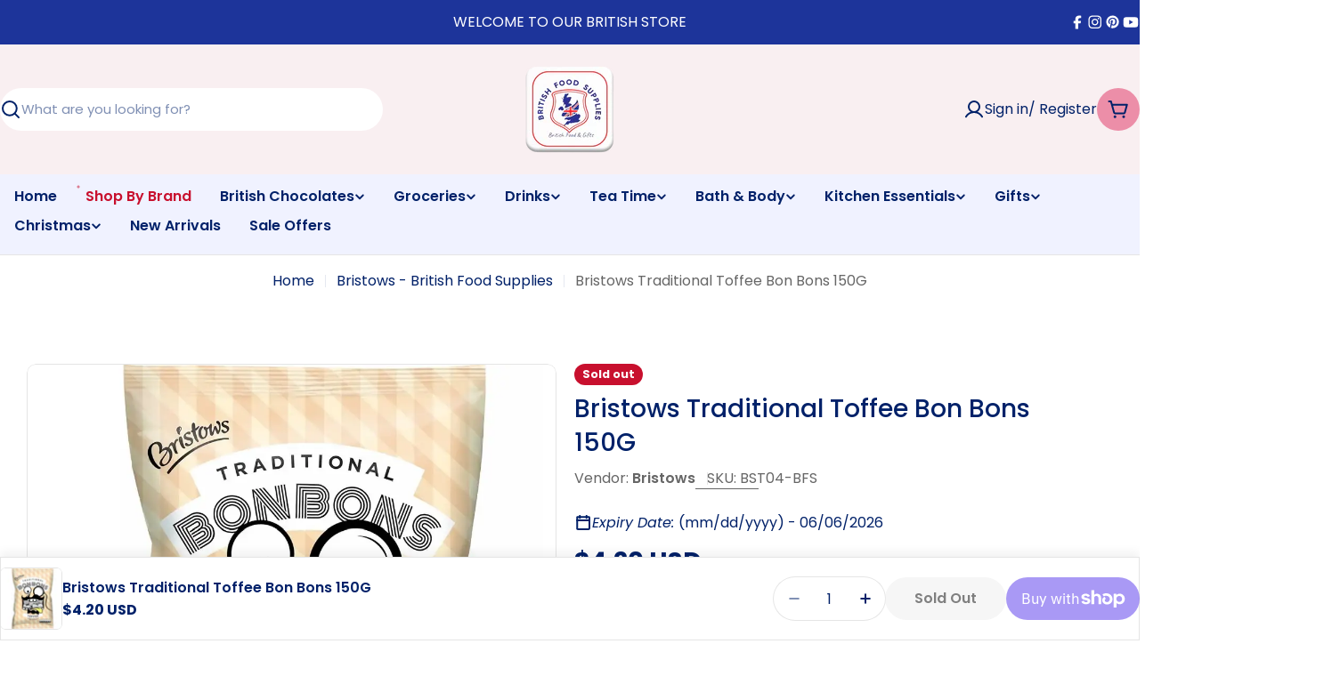

--- FILE ---
content_type: text/css
request_url: https://www.britishfoodsupplies.com/cdn/shop/t/68/assets/component-deferred-media.css?v=73225175381633074481766476395
body_size: -147
content:
.deferred-media{overflow:hidden}.deferred-media__poster{background-color:transparent;border:none;cursor:pointer;margin:0;padding:0;height:100%;width:100%;overflow:hidden;border-radius:calc(var(--border-radius) - var(--border-width))}.media .deferred-media__poster{display:flex;align-items:center;justify-content:center}.deferred-media__poster img{width:auto;max-width:100%;height:100%}.deferred-media__poster:focus-visible,.deferred-media__poster:focus{outline:none;box-shadow:0 0 0 1px rgba(var(--color-foreground))}.deferred-media__poster:focus:not(:focus-visible){outline:0;box-shadow:none}.deferred-media:not([loaded]) template{z-index:-1}.deferred-media[loaded]>.deferred-media__poster{display:none}.deferred-media__poster-button{background-color:rgb(var(--color-background));border:.1rem solid rgba(var(--color-foreground),.1);border-radius:50%;color:rgb(var(--color-foreground));display:flex;align-items:center;justify-content:center;height:6.2rem;width:6.2rem;position:absolute;left:50%;top:50%;transform:translate(-50%,-50%) scale(1);transition:transform var(--duration-default) ease,color var(--duration-default) ease;z-index:1}.deferred-media__poster-button:hover{transform:translate(-50%,-50%) scale(1.1)}.deferred-media__poster-button .icon{width:2.8rem;height:2.8rem}@media (forced-colors: active){.deferred-media__poster:focus{outline:transparent solid 1px}}.deferred-media>*:not(.zoom):not(.deferred-media__poster),model-viewer{display:block;max-width:100%;position:absolute;top:0;left:0;height:100%;width:100%}
/*# sourceMappingURL=/cdn/shop/t/68/assets/component-deferred-media.css.map?v=73225175381633074481766476395 */


--- FILE ---
content_type: text/css
request_url: https://www.britishfoodsupplies.com/cdn/shop/t/68/assets/cart.css?v=149281660292898494171766476386
body_size: 607
content:
.cart table thead tr th{padding-block:1rem;padding-inline-end:1rem}.cart table thead tr th:not(:first-child){width:20%}.cart tbody tr{border-block-start:.1rem solid rgba(var(--color-border),var(--color-border-alpha, 1))}.cart tbody tr td{padding-block:2rem;padding-inline-end:2rem}@media (max-width: 1023.98px){.cart tbody tr td:first-child{padding-inline-end:0}}.cart tbody tr td:last-child{padding-inline-end:0}.cart tbody tr:last-child{border-block-end:.1rem solid rgba(var(--color-border),var(--color-border-alpha, 1))}@media (max-width: 1023.98px){.cart tbody tr:first-child{border-block-start:0}.cart tbody tr:first-child td:first-child{padding-block-start:0}}@media (min-width: 768px){.cart .cart__inner{padding-inline-end:3rem}}@media (min-width: 1024px){.cart .cart__inner{padding-inline-end:6rem}}.cart .cart__header{margin-block-end:3.4rem}.cart .free-shipping-goal{margin-block-end:2.4rem}.cart .free-shipping-goal+.cart__form{margin-block-start:0}@media (max-width: 767.98px){.cart .free-shipping-goal+.cart__form{margin-block-start:0}}.cart__addon{background-color:rgb(var(--color-secondary-background));border-radius:var(--buttons-radius);transition:border-radius .3s ease-out}.cart__addon.active{border-radius:min(var(--buttons-radius),1rem)}.cart__addon summary{line-height:1.625;padding:1.6rem 2rem;border:none}.cart__addon summary svg{flex-shrink:0}.cart__addon details{border:none}.cart__addon .accordion-details__content{padding-block-end:0}.cart__addon+.cart__addon{margin-block-start:-.8rem}.cart__addon .form-control{--color-field: var(--color-background)}.cart-accordion-details .accordion-details__summary+.accordion-details__content{padding:0 1.6rem 2rem}@media (min-width: 768px){.cart__footer{flex:0 0 36%}}@media (min-width: 1024px){.cart__footer{flex:0 0 30%}}@media (max-width: 767.98px){.cart__footer{margin-block-start:2.4rem}}.header-pinned .cart__footer{--offset-top: calc(var(--header-height) + 2rem)}.cart__footer-wrapper{width:100%}.cart.is-empty .cart__header{display:none}.cart__empty .f-grid{--f-columns-lg: 4;--f-columns-md: 3}.cart:not(.is-empty) .cart__empty{display:none}.cart-item__quantity,.cart-item__total{width:150px}.cart .free-shipping-goal .progress-bar:before,.cart-drawer[active] .free-shipping-goal .progress-bar:before{--scale-x: var(--percent)}.cart-drawer{--swiper-navigation-size: 3.8rem;--color-cart-bubble: rgb(var(--color-foreground));--checkbox-size: 1.6rem;--loading-size: 1.6rem}@media (max-width: 639.98px){.cart-drawer__header{padding:1.2rem 1.6rem}}.cart-drawer__footer{--page-padding: 3rem;border-top:.1rem solid rgba(var(--color-foreground),.1);padding:2.4rem 3rem;box-shadow:0 -5px 10px rgba(var(--color-foreground),.08)}@media (max-width: 639.98px){.cart-drawer__footer{--page-padding: 1.6rem;padding:2rem 1.6rem 2.4rem}}.cart-drawer .drawer__body{--cart-padding-start: 1.6rem;--cart-padding-x: 3rem;--cart-padding-end: 2.4rem;padding:var(--cart-padding-start) var(--cart-padding-x) var(--cart-padding-end)}@media (max-width: 639.98px){.cart-drawer .drawer__body{--cart-padding-start: 1.2rem;--cart-padding-x: 1.6rem}}.cart-drawer__empty{padding-top:2rem}@media (max-width: 639.98px){.cart-drawer__empty{padding-top:1.2rem}}.cart-drawer .free-shipping-goal{margin-block-end:2.4rem}.cart-drawer .drawer__header{padding:0}.cart-drawer__message{padding:1.2rem 1.5rem}.cart-drawer__addons>.btn{padding-inline:1.2rem}.cart-item__media{flex:0 0 12rem}@media (max-width: 767.98px){.cart-item__media{flex:0 0 10rem}}@media (max-width: 365px){.cart-item__media{flex:0 0 8rem}}.cart-item__title{line-height:1.5}.cart-item .price--on-sale .price__regular{color:rgb(var(--color-product-price-sale))}.cart-item__remove{width:3rem;height:3rem;margin-inline-end:-.7rem}@media (max-width: 1023.98px){.cart-item__product--info .template-content{width:100%}}.cart-item .volume-pricing-toggle{height:auto}.cart-item__options dd{margin-inline-start:0}.cart-quantity{--buttons-height: 3.8rem;--quantity-button-width: 3.5rem;min-height:3.8rem;width:9rem}.cart-quantity .quantity__button{width:3.5rem}.cart-quantity-gift-wrap .quantity__input{min-width:4rem}.cart-addons-drawer__content{padding:2.4rem}.cart-addons-drawer__inner{max-height:calc(100% - 6rem)}.recommendation-collection{--buttons-height: 3.2rem;--f-columns-mobile: 2;--f-column-gap-mobile: 1.2rem;--f-row-gap-mobile: 2rem;--f-column-gap-lg: 3rem;--f-row-gap-lg: 3rem}.cart-drawer-products-recommendation{margin:0 calc(var(--cart-padding-x) * -1) calc(var(--cart-padding-end) * -1);padding:2.4rem var(--cart-padding-x) var(--cart-padding-end)}@media (min-width: 640px){.cart-drawer-products-recommendation .swipe-mobile{--page-padding: 3rem}}.cart-drawer-products-recommendation--horizontal-list:has(.cart-drawer-products-recommendation__header) .cart-drawer-products-recommendation__header{padding-inline-end:9rem}.cart-drawer-products-recommendation--horizontal-list:has(.cart-drawer-products-recommendation__header) .swiper-controls{position:absolute;top:0;inset-inline-end:0;margin-block:0}.cart-drawer-products-recommendation--horizontal-list:has(.cart-drawer-products-recommendation__header) .line-height-placeholder{display:block}.free-shipping-goal{color:rgb(var(--color-progress-bar))}.free-shipping-goal__label--success{display:none}.free-shipping-goal--done .free-shipping-goal__label--success{display:block}.free-shipping-goal--done .free-shipping-goal__label--default{display:none}
/*# sourceMappingURL=/cdn/shop/t/68/assets/cart.css.map?v=149281660292898494171766476386 */


--- FILE ---
content_type: text/javascript; charset=utf-8
request_url: https://www.britishfoodsupplies.com/products/bristows-traditional-toffee-bon-bons-150g.js
body_size: 1253
content:
{"id":7532874236063,"title":"Bristows Traditional Toffee Bon Bons 150G","handle":"bristows-traditional-toffee-bon-bons-150g","description":"Indulge in a taste of home with Bristows Traditional Toffee Bon Bons, now available directly from \u003cb\u003eBritish Food Supplies\u003c\/b\u003e! Craving authentic British sweets? Look no further. We import these classic UK treats fresh from the UK and deliver them directly from our USA warehouse to your doorstep. No more searching for that taste of Britain\u003cb\u003eBritish Food Supplies\u003c\/b\u003e makes it easy to satisfy your longing for British food right here in the USA.\u003cbr\u003eThese aren't just any toffees; they are genuine Bristows Traditional Toffee Bon Bons, a beloved staple in British households for generations. Each 150g pack is bursting with the rich, buttery flavor of traditional toffee, expertly crafted to create a smooth, melt-in-your-mouth experience. The soft, chewy center provides a delightful contrast to the firm exterior, making each bon bon a truly satisfying treat. Forget imitationsthese are the real deal!\u003cbr\u003e\u003cb\u003eBritish Food Supplies\u003c\/b\u003e is committed to providing you with the highest quality British groceries and UK snacks. We understand the importance of authenticity, which is why we only source our products from trusted British suppliers. Our rigorous quality control measures ensure that every pack of Bristows Traditional Toffee Bon Bons arrives at your door fresh and delicious.\u003cbr\u003eImagine sharing these delectable toffees with your loved ones during afternoon tea, or enjoying them as a sweet reward after a long day. Bristows Traditional Toffee Bon Bons are perfect for any occasion, whether it's a cozy night in or a festive gathering. They also make a thoughtful and unique gift for anyone who appreciates the taste of Britain.\u003cbr\u003eDon't settle for less! Order your Bristows Traditional Toffee Bon Bons from \u003cb\u003eBritish Food Supplies\u003c\/b\u003e today and experience the authentic taste of Britain without leaving your home. We offer fast and reliable shipping across the USA, so you can enjoy your favorite British imports in no time.\u003cbr\u003eReady to explore more delicious treats? Visit our website: \u003ca href=\"https:\/\/www.britishfoodsupplies.com\/\"\u003eBritish Food Supplies\u003c\/a\u003e and discover a wide range of British chocolate, UK biscuits, and other classic British pantry staples. With \u003cb\u003eBritish Food Supplies\u003c\/b\u003e, a taste of home is just a click away. We take pride in being your premier source for imported British food in the USA, offering convenience and quality you can trust.\u003cbr\u003eHere's a list of related keywords:\u003cbr\u003e\u003ca href=\"https:\/\/www.britishfoodsupplies.com\/\"\u003eBritish Sweets\u003c\/a\u003e\u003cbr\u003e\u003ca href=\"https:\/\/www.britishfoodsupplies.com\/\"\u003eUK Treats\u003c\/a\u003e\u003cbr\u003e\u003ca href=\"https:\/\/www.britishfoodsupplies.com\/\"\u003eBritish Food\u003c\/a\u003e\u003cbr\u003e\u003ca href=\"https:\/\/www.britishfoodsupplies.com\/\"\u003eBritish Groceries\u003c\/a\u003e\u003cbr\u003e\u003ca href=\"https:\/\/www.britishfoodsupplies.com\/\"\u003eUK Snacks\u003c\/a\u003e\u003cbr\u003e\u003ca href=\"https:\/\/www.britishfoodsupplies.com\/\"\u003eBritish Chocolate\u003c\/a\u003e\u003cbr\u003e\u003ca href=\"https:\/\/www.britishfoodsupplies.com\/\"\u003eUK Biscuits\u003c\/a\u003e\u003cbr\u003e\u003ca href=\"https:\/\/www.britishfoodsupplies.com\/\"\u003eBritish Pantry Staples\u003c\/a\u003e\u003cbr\u003e\u003ca href=\"https:\/\/www.britishfoodsupplies.com\/\"\u003eImported British Food\u003c\/a\u003e\u003cbr\u003e\u003ca href=\"https:\/\/www.britishfoodsupplies.com\/\"\u003eBritish Candy\u003c\/a\u003e\u003cbr\u003e\u003ca href=\"https:\/\/www.britishfoodsupplies.com\/\"\u003eToffee Bon Bons\u003c\/a\u003e\u003cbr\u003e\u003ca href=\"https:\/\/www.britishfoodsupplies.com\/\"\u003eBristows Toffee\u003c\/a\u003e\u003cbr\u003e\u003ca href=\"https:\/\/www.britishfoodsupplies.com\/\"\u003eUK Food Store USA\u003c\/a\u003e\u003cbr\u003e\u003ca href=\"https:\/\/www.britishfoodsupplies.com\/\"\u003eBuy British Food Online\u003c\/a\u003e\u003cbr\u003e\u003ca href=\"https:\/\/www.britishfoodsupplies.com\/\"\u003eAuthentic British Food\u003c\/a\u003e","published_at":"2022-09-22T11:21:10-04:00","created_at":"2022-09-22T11:20:50-04:00","vendor":"Bristows","type":"Chocolates \u0026 Candies","tags":["Chocolates \u0026 Candies","Groceries","Toffee\/Nougat\/Fudge\/Jellies"],"price":420,"price_min":420,"price_max":420,"available":false,"price_varies":false,"compare_at_price":null,"compare_at_price_min":0,"compare_at_price_max":0,"compare_at_price_varies":false,"variants":[{"id":42622584488095,"title":"Default Title","option1":"Default Title","option2":null,"option3":null,"sku":"BST04-BFS","requires_shipping":true,"taxable":false,"featured_image":null,"available":false,"name":"Bristows Traditional Toffee Bon Bons 150G","public_title":null,"options":["Default Title"],"price":420,"weight":200,"compare_at_price":null,"inventory_quantity":0,"inventory_management":"shopify","inventory_policy":"deny","barcode":"5010317052635","requires_selling_plan":false,"selling_plan_allocations":[]}],"images":["\/\/cdn.shopify.com\/s\/files\/1\/1428\/1734\/files\/bst04.jpg?v=1762457578","\/\/cdn.shopify.com\/s\/files\/1\/1428\/1734\/files\/bst04-1.jpg?v=1753094341","\/\/cdn.shopify.com\/s\/files\/1\/1428\/1734\/files\/bst04-2.jpg?v=1753094343","\/\/cdn.shopify.com\/s\/files\/1\/1428\/1734\/files\/bst04-3.jpg?v=1753094344","\/\/cdn.shopify.com\/s\/files\/1\/1428\/1734\/files\/bst04-4.jpg?v=1753094346","\/\/cdn.shopify.com\/s\/files\/1\/1428\/1734\/files\/uk-1_74eab055-5dcc-4e65-9870-22bd4b5f2ba0.jpg?v=1753094347"],"featured_image":"\/\/cdn.shopify.com\/s\/files\/1\/1428\/1734\/files\/bst04.jpg?v=1762457578","options":[{"name":"Title","position":1,"values":["Default Title"]}],"url":"\/products\/bristows-traditional-toffee-bon-bons-150g","media":[{"alt":"Bristows Traditional Toffee Bon Bons 150G","id":53320885305503,"position":1,"preview_image":{"aspect_ratio":1.0,"height":1000,"width":1000,"src":"https:\/\/cdn.shopify.com\/s\/files\/1\/1428\/1734\/files\/bst04.jpg?v=1762457578"},"aspect_ratio":1.0,"height":1000,"media_type":"image","src":"https:\/\/cdn.shopify.com\/s\/files\/1\/1428\/1734\/files\/bst04.jpg?v=1762457578","width":1000},{"alt":null,"id":53320885371039,"position":2,"preview_image":{"aspect_ratio":1.0,"height":1000,"width":1000,"src":"https:\/\/cdn.shopify.com\/s\/files\/1\/1428\/1734\/files\/bst04-1.jpg?v=1753094341"},"aspect_ratio":1.0,"height":1000,"media_type":"image","src":"https:\/\/cdn.shopify.com\/s\/files\/1\/1428\/1734\/files\/bst04-1.jpg?v=1753094341","width":1000},{"alt":null,"id":53320885469343,"position":3,"preview_image":{"aspect_ratio":1.0,"height":1000,"width":1000,"src":"https:\/\/cdn.shopify.com\/s\/files\/1\/1428\/1734\/files\/bst04-2.jpg?v=1753094343"},"aspect_ratio":1.0,"height":1000,"media_type":"image","src":"https:\/\/cdn.shopify.com\/s\/files\/1\/1428\/1734\/files\/bst04-2.jpg?v=1753094343","width":1000},{"alt":null,"id":53320885534879,"position":4,"preview_image":{"aspect_ratio":1.0,"height":1000,"width":1000,"src":"https:\/\/cdn.shopify.com\/s\/files\/1\/1428\/1734\/files\/bst04-3.jpg?v=1753094344"},"aspect_ratio":1.0,"height":1000,"media_type":"image","src":"https:\/\/cdn.shopify.com\/s\/files\/1\/1428\/1734\/files\/bst04-3.jpg?v=1753094344","width":1000},{"alt":null,"id":53320885633183,"position":5,"preview_image":{"aspect_ratio":1.0,"height":1000,"width":1000,"src":"https:\/\/cdn.shopify.com\/s\/files\/1\/1428\/1734\/files\/bst04-4.jpg?v=1753094346"},"aspect_ratio":1.0,"height":1000,"media_type":"image","src":"https:\/\/cdn.shopify.com\/s\/files\/1\/1428\/1734\/files\/bst04-4.jpg?v=1753094346","width":1000},{"alt":null,"id":53320885665951,"position":6,"preview_image":{"aspect_ratio":1.0,"height":1000,"width":1000,"src":"https:\/\/cdn.shopify.com\/s\/files\/1\/1428\/1734\/files\/uk-1_74eab055-5dcc-4e65-9870-22bd4b5f2ba0.jpg?v=1753094347"},"aspect_ratio":1.0,"height":1000,"media_type":"image","src":"https:\/\/cdn.shopify.com\/s\/files\/1\/1428\/1734\/files\/uk-1_74eab055-5dcc-4e65-9870-22bd4b5f2ba0.jpg?v=1753094347","width":1000}],"requires_selling_plan":false,"selling_plan_groups":[]}

--- FILE ---
content_type: text/javascript
request_url: https://www.britishfoodsupplies.com/cdn/shop/t/68/assets/lookbook-icon.js?v=157844025037917192961766476416
body_size: -225
content:
customElements.get("lookbook-icon")||customElements.define("lookbook-icon",class extends HTMLElement{constructor(){super(),this.selectors={cardContainer:".lookbook-card",cardProduct:".lookbook-icon__card"},this.cardContainer=this.closest(this.selectors.cardContainer),this.cardProduct=this.querySelector(this.selectors.cardProduct),this.init(),document.addEventListener("matchMobile",()=>{this.init()}),document.addEventListener("unmatchMobile",()=>{this.init()}),this.addEventListener("mouseover",this.init.bind(this))}disconnectedCallback(){this.removeEventListener("mouseover",this.init.bind(this))}init(){this.classes="",this.cardProduct&&(this.cardContainerOffsetX=this.cardContainer.getBoundingClientRect().left,this.cardContainerOffsetY=this.cardContainer.getBoundingClientRect().top,this.offsetX=this.getBoundingClientRect().left-this.cardContainerOffsetX,this.offsetY=this.getBoundingClientRect().top-this.cardContainerOffsetY,this.width=this.clientWidth,this.cardWidth=this.cardProduct.clientWidth,this.cardHeight=this.cardProduct.clientHeight,this.wrapperWidth=this.cardContainer.clientWidth,this.wrapperHeight=this.cardContainer.clientHeight,this.cardPosition=this.offsetY>this.cardHeight?"top":"bottom",this.offsetX+this.width>this.cardWidth?this.cardPosition+="-left":this.wrapperWidth-this.offsetX>this.cardWidth&&(this.cardPosition+="-right"),this.dataset.position=this.cardPosition),Shopify.designMode&&(this.addEventListener("shopify:block:select",()=>{this.cardProduct.style.transition="none",this.classList.add("is-active")}),this.addEventListener("shopify:block:deselect",()=>{this.classList.remove("is-active")}))}});
//# sourceMappingURL=/cdn/shop/t/68/assets/lookbook-icon.js.map?v=157844025037917192961766476416


--- FILE ---
content_type: application/javascript
request_url: https://static-bundle.aov.ai/scripttag/aov-offer-assets_src_components_organisms_PreviewWrapper_FrequentlyBoughtTogether_index_js.0c3f3efdb24a23e0.bundle.js
body_size: 11180
content:
"use strict";(self.aovOfferChunkLoader=self.aovOfferChunkLoader||[]).push([["assets_src_components_organisms_PreviewWrapper_FrequentlyBoughtTogether_index_js"],{373(a,e,t){t.d(e,{A:()=>d});var r=t(1601),i=t.n(r),o=t(6314),n=t.n(o)()(i());n.push([a.id,".Avada-OfferItem.-fbt{width:100%;padding:12px;display:flex;align-items:center;gap:12px;border-radius:8px;border:1px solid #e4e4e4}.Avada-OfferItem.-fbt.isSelected{border-color:#222}.Avada-OfferItem.-fbt .Avada-OfferItem__Image{width:72px;height:72px;position:relative}.Avada-OfferItem.-fbt .Avada-OfferItem__Image>img{width:100%;height:100%;object-fit:cover;border-radius:4px}.Avada-OfferItem.-fbt .Avada-Offer__Price .Avada-Offer__PriceDiscount{font-size:14px}.Avada-OfferItem.-fbt .Avada-Offer__Price .Avada-Offer__PriceDefault{color:rgba(51,51,51,.5)}.Avada-OfferItem.-fbt .Avada-OfferItem__ContentWrapper{display:flex;gap:10px;flex-grow:1}.Avada-OfferItem.-fbt .Avada-OfferItem__ContentWrapper._mobile .Avada-OfferItem__Content{max-width:150px}.Avada-OfferItem.-fbt .Avada-OfferItem__ContentWrapper .Avada-OfferItem__Content{display:flex;flex-direction:column;flex-grow:1;justify-content:center;max-width:250px}.Avada-OfferItem.-fbt .Avada-OfferItem__ContentWrapper .Avada-OfferItem__Content .Avada-OfferItem__Head{display:flex;justify-content:space-between}.Avada-OfferItem.-fbt .Avada-OfferItem__ContentWrapper .Avada-OfferItem__Content .Avada-OfferItem__Content-ProductTitle{max-width:100%;overflow:hidden;display:-webkit-box;-webkit-line-clamp:2;line-clamp:2;-webkit-box-orient:vertical;font-size:14px;font-weight:500}.Avada-OfferItem.-fbt .Avada-OfferItem__ContentWrapper .Avada-OfferItem__Content .Avada-OfferItem__Content-ProductTitle a{text-decoration:none;color:inherit}.Avada-OfferItem.-fbt .Avada-OfferItem__ContentWrapper .Avada-OfferItem__Content .Avada-OfferItem__Content-ProductTitle a:hover{text-decoration:underline}.Avada-OfferItem.-fbt .Avada-OfferItem__ContentWrapper.-horizontal{width:100%;justify-content:space-between;align-items:center}.Avada-OfferItem.-fbt .Avada-OfferItem__ContentWrapper.-horizontal._mobile{width:90%}.Avada-OfferItem.-fbt:nth-of-type(n + 4) .Avada-VariantSelection__Container.--Last-Element{bottom:50px;top:unset}.Avada-OfferItem.-fbt.-horizontal{border:none;padding:0 5px;background:unset !important}.Avada-Offer__VariantSection{display:flex;justify-content:space-between;align-items:center;margin:0;position:relative}.Avada-Offer__VariantSection .Avada-Selection__Section{display:flex;align-items:center;gap:8px}.Avada-Offer__VariantSection .Avada-Offer__Quantity{display:flex;justify-content:center;align-items:center;width:25px;height:25px;border-radius:4px;border:1px solid #ddd;font-size:10px;font-weight:500}.Avada-Offer__VariantSection .Avada-VariantSelectionMobile,.Avada-Offer__VariantSection .Avada-VariantSelectionDesktop{height:100%}.Avada-Offer__VariantSection .Avada-VariantSelectionMobile .Avada-Offer__VariantPopupTrigger,.Avada-Offer__VariantSection .Avada-VariantSelectionDesktop .Avada-Offer__VariantPopupTrigger{border-radius:4px;border:1px solid #ddd;max-width:159px;width:110px;height:25px;padding:4px 8px;display:flex;align-items:center;justify-content:space-between;flex-wrap:nowrap}.Avada-Offer__VariantSection .Avada-VariantSelectionMobile .Avada-Offer__VariantPopupTrigger .Avada-VariantTitle,.Avada-Offer__VariantSection .Avada-VariantSelectionDesktop .Avada-Offer__VariantPopupTrigger .Avada-VariantTitle{font-weight:500;white-space:nowrap;overflow:hidden;text-overflow:ellipsis}.Avada-Offer__VariantSection .Avada-VariantSelectionMobile .Avada-Offer__VariantPopupTrigger{max-width:90px}.Avada-Offer__VariantSection .Avada-VariantSelection__Container{padding:12px;width:225px;position:absolute;z-index:99999999;background:#fff;box-shadow:0 4px 15px 0 rgba(0,0,0,.1);top:0;left:-10px}.Avada-Offer__VariantSection .Avada-VariantSelection__Container .Avada-Variant__Container{display:flex;flex-direction:column;gap:4px}.Avada-Offer__VariantSection .Avada-VariantSelection__Container .Avada-Variant__Container .Avada-OptionGroup .Avada-VariantOptionValues{display:flex;gap:4px;flex-wrap:wrap}.Avada-Offer__VariantSection .Avada-VariantSelection__Container .Avada-Variant__Container .Avada-OptionGroup .Avada-VariantOptionValues .Avada-VariantOptionValue{padding:2px 4px;line-height:16px;cursor:pointer;display:flex;justify-content:center;align-items:center;border:1px solid #f7f7f7;border-radius:5px}.Avada-Offer__VariantSection .Avada-VariantSelection__Container .Avada-ConfirmButton{width:100%;display:flex;align-items:center;justify-content:center;margin-top:10px;height:25px;cursor:pointer;border-radius:5px}.Avada-VariantLabel{font-size:14px}.Avada-Offer__VariantPopup .Avada-Variant__Container{display:flex;flex-direction:column;gap:4px}.Avada-Offer__VariantPopup .Avada-Variant__Container .Avada-OptionGroup .Avada-VariantOptionValues{display:flex;gap:4px;flex-wrap:wrap}.Avada-Offer__VariantPopup .Avada-Variant__Container .Avada-OptionGroup .Avada-VariantOptionValues .Avada-VariantOptionValue{padding:2px 4px;height:fit-content;line-height:16px;white-space:wrap;cursor:pointer;display:flex;justify-content:center;align-items:center;border:1px solid #f7f7f7;border-radius:5px}.Avada-Offer__VariantPopup .Avada-ConfirmButton{width:100%;display:flex;align-items:center;justify-content:center;border-radius:5px;height:25px;cursor:pointer;font-size:14px}.Avada-ConfirmButton:hover{opacity:.8}.Avada-OfferItem__Divider{height:1px;width:100%;border-bottom:1px solid #ddd;display:block !important;margin-bottom:2px}",""]);let d=n},8029(a,e,t){t.d(e,{A:()=>d});var r=t(1601),i=t.n(r),o=t(6314),n=t.n(o)()(i());n.push([a.id,".Avada-OfferLayout{width:100%;position:relative;display:flex;flex-direction:column;align-items:center;gap:10.5px;border-radius:16px;border:.66px solid #ddd}.Avada-OfferLayout .Avada-OfferLayout__TrackContainer{width:100%;padding:0 6px 0 16px}.Avada-OfferLayout.black-friday-up-sell{border:1px solid #811010}.Avada-OfferLayout.black-friday-up-sell .Avada-Fbt__ProductContent-title,.Avada-OfferLayout.black-friday-up-sell .Avada-Offer__PriceDiscount,.Avada-OfferLayout.black-friday-up-sell .Avada-Offer__TotalText{color:#f93c3c !important}.Avada-OfferLayout.black-friday-up-sell .Avada-Fbt__ProductContent-subTitle,.Avada-OfferLayout.black-friday-up-sell .Avada-OfferItem__Content-ProductTitle,.Avada-OfferLayout.black-friday-up-sell .Avada-Offer__PriceDefault{color:#fff}.Avada-OfferLayout.black-friday-up-sell .Avada-Offer__Quantity{background:#601209;color:#fff}.Avada-OfferLayout.black-friday-up-sell .Avada-OfferItem.-fbt:not(.isSelected) .Avada-Checkbox__Wrapper{background:unset;border:1px solid #e03a3a}.Avada-OfferLayout.black-friday-up-sell .Avada-OfferItem.-fbt:not(.isSelected) .Avada-Checkbox__Wrapper .Avada-Checkbox__Control svg{fill:none}.Avada-OfferLayout.black-friday-up-sell .Avada-OfferItem.-fbt{border:1px solid #511507}.Avada-OfferLayout.black-friday-up-sell .Avada-Offer__VariantPopupTrigger{border:1px solid #601209 !important;background:unset !important}.Avada-OfferLayout.black-friday-up-sell .Avada-Offer__VariantPopupTrigger .Avada-VariantTitle{color:#fff}.Avada-OfferLayout.black-friday-up-sell .Avada-Offer__ButtonAddToCart{background-image:linear-gradient(96deg, #7E1914 -0.98%, #8F2515 52.03%, #5A1007 100%) !important}.Avada-OfferLayout.thanksgiving-up-sell{border:1px solid #2d1102}.Avada-OfferLayout.thanksgiving-up-sell .Avada-Fbt__ProductContent-title,.Avada-OfferLayout.thanksgiving-up-sell .Avada-Offer__PriceDiscount,.Avada-OfferLayout.thanksgiving-up-sell .Avada-Offer__TotalText{color:#c7792f !important}.Avada-OfferLayout.thanksgiving-up-sell .Avada-Fbt__ProductContent-subTitle,.Avada-OfferLayout.thanksgiving-up-sell .Avada-Offer__PriceDefault,.Avada-OfferLayout.thanksgiving-up-sell .Avada-OfferItem__Content-ProductTitle{color:#2d1102 !important}.Avada-OfferLayout.thanksgiving-up-sell .Avada-Offer__Quantity{background:#ffdeb3;color:#2d1102}.Avada-OfferLayout.thanksgiving-up-sell .Avada-OfferItem.-fbt:not(.isSelected) .Avada-Checkbox__Wrapper{background:unset;border:1px solid #1f1f1f}.Avada-OfferLayout.thanksgiving-up-sell .Avada-OfferItem.-fbt:not(.isSelected) .Avada-Checkbox__Wrapper .Avada-Checkbox__Control svg{fill:none}.Avada-OfferLayout.thanksgiving-up-sell .Avada-OfferItem.-fbt{border:1px solid #d9cdc1}.Avada-OfferLayout.thanksgiving-up-sell .Avada-Offer__VariantPopupTrigger{border:1px solid #601209 !important;background:unset !important}.Avada-OfferLayout.thanksgiving-up-sell .Avada-Offer__VariantPopupTrigger .Avada-VariantTitle{color:#2d1102}.Avada-OfferLayout.thanksgiving-up-sell .Avada-Offer__ButtonAddToCart{background-image:linear-gradient(90deg, #B05E20 0%, #F5B66B 100%) !important}.Avada-OfferLayout.christmas-up-sell{border:1px solid #0a156c}.Avada-OfferLayout.christmas-up-sell .Avada-Fbt__ProductContent-title,.Avada-OfferLayout.christmas-up-sell .Avada-Offer__PriceDiscount,.Avada-OfferLayout.christmas-up-sell .Avada-Offer__TotalText{color:#fdc13b !important}.Avada-OfferLayout.christmas-up-sell .Avada-Fbt__ProductContent-subTitle,.Avada-OfferLayout.christmas-up-sell .Avada-Offer__PriceDefault,.Avada-OfferLayout.christmas-up-sell .Avada-OfferItem__Content-ProductTitle{color:#fff !important}.Avada-OfferLayout.christmas-up-sell .Avada-Offer__Quantity{background:#1a3b67;color:#fff}.Avada-OfferLayout.christmas-up-sell .Avada-OfferItem.-fbt:not(.isSelected) .Avada-Checkbox__Wrapper{background:unset;border:1px solid #c2d2f5}.Avada-OfferLayout.christmas-up-sell .Avada-OfferItem.-fbt:not(.isSelected) .Avada-Checkbox__Wrapper .Avada-Checkbox__Control svg{fill:none}.Avada-OfferLayout.christmas-up-sell .Avada-OfferItem.-fbt{border:1px solid #3969a9}.Avada-OfferLayout.christmas-up-sell .Avada-Offer__VariantPopupTrigger{border:1px solid #fff !important;background:unset !important}.Avada-OfferLayout.christmas-up-sell .Avada-Offer__VariantPopupTrigger .Avada-VariantTitle{color:#fff}.Avada-OfferLayout.christmas-up-sell .Avada-Offer__ButtonAddToCart{background-image:linear-gradient(91deg, #E0BA64 19.11%, #2581E7 101.19%) !important}.Avada-OfferLayout.new-year-up-sell{border:1px solid #d6a35b}.Avada-OfferLayout.new-year-up-sell .Avada-Fbt__ProductContent-title,.Avada-OfferLayout.new-year-up-sell .Avada-Offer__PriceDiscount,.Avada-OfferLayout.new-year-up-sell .Avada-Offer__TotalText{color:#a0792f !important}.Avada-OfferLayout.new-year-up-sell .Avada-Fbt__ProductContent-subTitle,.Avada-OfferLayout.new-year-up-sell .Avada-Offer__PriceDefault,.Avada-OfferLayout.new-year-up-sell .Avada-OfferItem__Content-ProductTitle{color:#1f1f1f !important}.Avada-OfferLayout.new-year-up-sell .Avada-Offer__Quantity{background:#f7eac8;color:#1f1f1f}.Avada-OfferLayout.new-year-up-sell .Avada-OfferItem.-fbt:not(.isSelected) .Avada-Checkbox__Wrapper{background:unset;border:1px solid #d6a35b}.Avada-OfferLayout.new-year-up-sell .Avada-OfferItem.-fbt:not(.isSelected) .Avada-Checkbox__Wrapper .Avada-Checkbox__Control svg{fill:none}.Avada-OfferLayout.new-year-up-sell .Avada-OfferItem.-fbt{border:1px solid #d9cdc1}.Avada-OfferLayout.new-year-up-sell .Avada-Offer__VariantPopupTrigger{border:1px solid #d6a35b !important;background:unset !important}.Avada-OfferLayout.new-year-up-sell .Avada-Offer__VariantPopupTrigger .Avada-VariantTitle{color:#1f1f1f}.Avada-OfferLayout.new-year-up-sell .Avada-Offer__ButtonAddToCart{background-image:linear-gradient(96deg, #C8A478 -0.98%, #F5E39E 49.51%, #EFD67F 100%) !important}.Avada-Offer__CountDownTimer{display:flex;align-items:center;padding:0 5.267px;gap:5.267px;width:250px;position:absolute;top:-10px;left:50%;transform:translateX(-50%);background:#fff}.Avada-Offer__CountDownTimer .Avada-Offer__CountdownText{color:#222;font-size:10.533px;font-style:normal;font-weight:600;line-height:13.167px;text-overflow:ellipsis;overflow:hidden;-webkit-line-clamp:2;-webkit-box-orient:vertical}.Avada-Offer__CountDownTimer .Avada-Offer__CountdownNumber{display:flex}.Avada-Offer__CountDownTimer .Avada-Offer__CountdownNumber .Avada-Offer__CountdownUnit{padding:1.975px 6px;border-radius:5px}.Avada-Offer__CountDownTimer .Avada-Offer__CountdownNumber .Avada-Semicolon{display:flex;width:11px;flex-direction:column;justify-content:center;align-self:stretch;color:#222;text-align:center;font-size:13.167px;font-style:normal;font-weight:650;line-height:13.167px}.Avada-OfferLayout.-mobile .Avada-OfferLayout__TrackContainer{padding:0}.Avada-OfferLayout.-popup{width:338px;z-index:99}.Avada-OfferLayout.-popup.-mobile{border:none;width:100%;border-radius:0}.Avada-OfferLayout.-popup .Avada-Offer__Footer.-mobile{box-shadow:0px -1.405px 14.051px 0px rgba(0,0,0,.15)}.Avada-OfferLayout.-cart{width:836px;margin-top:20px}.Avada-OfferLayout.-cart .Avada-Offer__CountDownTimer{left:10px;transform:unset}.Avada-Fbt__XIcon{cursor:pointer;position:absolute;top:18px;right:18px;display:inline-block;width:20px;display:flex;justify-content:center;align-items:center}.Avada-Fbt__XIcon:hover{background-color:#ddd;border-radius:2px}",""]);let d=n},8591(a,e,t){t.d(e,{A:()=>d});var r=t(1601),i=t.n(r),o=t(6314),n=t.n(o)()(i());n.push([a.id,".Avada-Fbt{display:flex;padding:16px;justify-content:space-around}.Avada-Fbt .Avada-Fbt__PreviewSkeleton{display:flex;gap:33px}.Avada-Fbt .Avada-Fbt__PreviewSkeleton .Avada-Fbt__PreviewSkeleton-preview{display:flex;flex-direction:column;gap:14px}.Avada-Fbt .Avada-Fbt__WrapContent{width:338px;display:flex;flex-direction:column;gap:24px}.Avada-Fbt .Avada-Fbt__WrapContent .Avada-Fbt__WrapContent-preview{width:100%;display:flex;flex-direction:column;gap:14px}.Avada-Fbt .Avada-Fbt__WrapContent .Avada-Fbt__WrapContent-preview>div{display:flex;justify-content:space-between}.Avada-Fbt .Avada-Fbt__ProductList{display:flex;flex-direction:column;max-height:275px;gap:12px;overflow-y:auto;overflow-x:hidden;scrollbar-width:none}.Avada-Fbt .Avada-Fbt__ProductList:has(>*:nth-child(n+3)){overflow-y:scroll;overflow-x:auto}.Avada-Fbt .Avada-Fbt__ProductList::-webkit-scrollbar{width:0}.Avada-Fbt .Avada-Fbt__ProductList .Avada-OfferLayout:not(.-preview){font-size:14px}.Avada-Fbt .Avada-Fbt__ProductList.horizontal{overflow-x:unset;gap:12px}.Avada-Fbt .Avada-Fbt__ProductList.amazon{flex-direction:row;gap:8px}.Avada-Fbt .Avada-Fbt__ProductList.amazon .Avada-OfferItem.-fbt{flex-direction:column;padding:4px 4px 10px;position:relative;width:120px;flex-shrink:0}.Avada-Fbt .Avada-Fbt__ProductList.amazon .Avada-OfferItem.-fbt .Avada-OfferItem__Checkbox{position:absolute;top:10px;left:10px;z-index:1}.Avada-Fbt .Avada-Fbt__ProductList.amazon .Avada-OfferItem.-fbt .Avada-OfferItem__ContentWrapper{flex-direction:column;align-items:center;text-align:center;flex-grow:unset;width:100%}.Avada-Fbt .Avada-Fbt__ProductList.amazon .Avada-OfferItem.-fbt .Avada-OfferItem__ContentWrapper .Avada-OfferItem__Head{width:100%;justify-content:center}.Avada-Fbt .Avada-Fbt__ProductList.amazon .Avada-OfferItem.-fbt .Avada-OfferItem__ContentWrapper .Avada-OfferItem__Content-ProductTitle{font-size:14px;font-weight:500}.Avada-Fbt .Avada-Fbt__ProductList.amazon .Avada-OfferItem.-fbt .Avada-OfferItem__ContentWrapper .Avada-OfferItem__Image{width:110px;height:110px}.Avada-Fbt .Avada-Fbt__ProductList.amazon .Avada-OfferItem.-fbt .Avada-Offer__VariantSection{justify-content:center}.Avada-Fbt .Avada-Fbt__ProductList.amazon .Avada-OfferItem.-fbt .Avada-Offer__VariantSection .Avada-Variant-Selections{justify-content:center}.Avada-Fbt .Avada-Fbt__ProductList.amazon .Avada-OfferItem.-fbt .Avada-Offer__VariantSection .Avada-VariantSelection__SelectedValue{max-width:80px}.Avada-Fbt .Avada-Fbt__ProductList.amazon .Avada-Offer__Price{margin-top:auto}.Avada-Fbt .Avada-Fbt__ProductContent{display:flex;flex-direction:column;gap:4px}.Avada-Fbt .Avada-Fbt__ProductContent .Avada-Fbt__ProductContent-title{color:#222;font-size:18px;font-weight:600}.Avada-Fbt .Avada-Fbt__ProductContent .Avada-Fbt__ProductContent-subTitle{color:#222;font-size:13px;font-weight:400}.Avada-Fbt .Avada-Fbt__ProductContent .Avada-Fbt__ProductContent-discountText{padding:2px 8px;border-radius:4px;background:#ececec;color:#292929;font-size:13px;font-weight:400;align-self:flex-start}.Avada-Fbt .Avada-OfferLayout .Avada-OfferLayout__TrackContainer{padding:0;display:flex;flex-direction:column;gap:12px}.Avada-Fbt .Avada-Offer__Footer{margin:0;padding:0;display:flex;justify-content:space-between;padding-top:8px;border-top:1px solid #e4e2e2;align-items:center;flex-wrap:wrap;flex-direction:row}.Avada-Fbt .Avada-Offer__Footer>*{margin:0}.Avada-Fbt .Avada-Offer__Footer .Avada-Offer__ButtonAddToCart{font-size:16px;font-weight:600;padding:8px 16px;border-radius:4px;min-height:38px;min-width:128px;max-width:50%}.Avada-Fbt .Avada-Offer__Footer .Avada-Bundle-Branding-Container{width:100%;margin-top:30px}.Avada-Fbt .Avada-OfferLayout{border:none}.Avada-Fbt .-preview.-mobile .Avada-Fbt__ProductContent-discountText{font-size:11px}.Avada-Fbt .-preview.-mobile .Avada-Fbt__WrapProductImage .Avada-Fbt__ProductImageBox .Avada-Fbt__ProductImage{width:55px;height:55px}.Avada-Fbt .-preview.-mobile .Avada-Fbt__ProductList:not(.amazon).horizontal{gap:5px}.Avada-Fbt .-preview.-mobile .Avada-Fbt__ProductList:not(.amazon) .Avada-OfferItem.-fbt{padding:8px;gap:8px}.Avada-Fbt .-preview.-mobile .Avada-Fbt__ProductList:not(.amazon) .Avada-OfferItem.-fbt.-horizontal{padding:4px}.Avada-Fbt .-preview.-mobile .Avada-Fbt__ProductList:not(.amazon) .Avada-OfferItem.-fbt .Avada-OfferItem__Image{width:55px;height:55px}.Avada-Fbt .-preview.-mobile .Avada-Fbt__ProductList:not(.amazon) .Avada-OfferItem.-fbt .Avada-OfferItem__Content-ProductTitle,.Avada-Fbt .-preview.-mobile .Avada-Fbt__ProductList:not(.amazon) .Avada-OfferItem.-fbt .Avada-Offer__PriceDiscount{font-size:12px}.Avada-Fbt .-preview.-mobile .Avada-Fbt__ProductList:not(.amazon) .Avada-OfferItem.-fbt .Avada-Checkbox__Wrapper,.Avada-Fbt .-preview.-mobile .Avada-Fbt__ProductList:not(.amazon) .Avada-OfferItem.-fbt .Avada-VariantSelection__ColorSwatch{width:14px;height:14px}.Avada-Fbt .-preview.-mobile .Avada-Fbt__ProductList:not(.amazon) .Avada-OfferItem.-fbt .Avada-VariantSelection__Trigger{font-size:11px}.Avada-Fbt .-preview.-mobile .Avada-Offer__Footer .Avada-Offer__TotalText,.Avada-Fbt .-preview.-mobile .Avada-Offer__Footer .Avada-Offer__PriceDiscount{font-size:12px}.Avada-Fbt .-preview.-mobile .Avada-Offer__Footer .Avada-Offer__DiscountValue,.Avada-Fbt .-preview.-mobile .Avada-Offer__Footer .Avada-Offer__PriceDefault{font-size:10px}.Avada-Fbt .-preview.-mobile .Avada-Offer__Footer .Avada-Offer__ButtonAddToCart{font-size:13px;height:unset}.Avada-Fbt.-mobile{padding:0}.Avada-Fbt.-mobile .Avada-Fbt__WrapContent{width:100%}.Avada-Fbt.-mobile .Avada-Fbt__ProductList{max-height:320px;min-height:unset;padding:0;scrollbar-width:none}.Avada-Fbt.-mobile .Avada-Fbt__ProductList::-webkit-scrollbar{width:0}.Avada-Fbt.-mobile .Avada-Fbt__ProductList .horizontal{max-height:250px;gap:0}.Avada-Fbt.-mobile .Avada-Fbt__ProductContent{gap:0}.Avada-Fbt.-mobile .Avada-Fbt__ProductContent .Avada-Fbt__ProductContent-title{font-size:14px;line-height:normal}.Avada-Fbt.-mobile .Avada-Fbt__ProductContent .Avada-Fbt__ProductContent-subTitle{font-size:11px;line-height:normal}.Avada-PreviewFbtSkeleton{background:#e3e3e3}.Avada-Bundle-Offer__BlockWrapper .Avada-Fbt{padding:0}.Avada-Bundle-Offer__BlockWrapper .Avada-Fbt__WrapContent{width:100%}.Avada-Fbt__WrapProductImage{display:inline-flex;align-items:center;justify-content:center;width:100%;padding:0}.Avada-Fbt__WrapProductImage>svg{margin-left:8px;position:relative;top:-3px}.Avada-Fbt__ProductImageBox{position:relative;display:flex;padding-bottom:10px}.Avada-Fbt__ProductImageBox .Avada-Fbt__ProductImage{width:72px;height:72px;border-radius:6px;border:1px solid #000;object-fit:cover;max-width:unset}.Avada-Fbt__ProductImageBox .Avada-Fbt__ProductImage.blurred{opacity:.5;border:none}.Avada-Fbt__ProductImageBox .Avada-Fbt__GiftLabel{position:absolute;bottom:5px;left:50%;transform:translateX(-50%);color:#fff;font-size:10px;font-style:normal;font-weight:500;line-height:normal;padding:1px 12px;border-radius:12px}.Avada-Fbt__ScrollerContainer{display:flex;width:100%;position:relative;overflow:hidden}.Avada-Fbt__ScrollerContainer .Avada-Fbt__ScrolledBody{display:flex;width:100%;padding:0 10px}.Avada-Fbt__ScrollerContainer .Avada-Fbt__ScrolledBody .Avada-Fbt__ScrollerImageList{display:flex;gap:10px;white-space:nowrap;overflow-x:auto;scrollbar-width:none;width:100%}.Avada-Fbt__ScrollerContainer .Avada-Fbt__ScrollerBtn{position:absolute;top:45%;transform:translateY(-45%);background:#fff;border:1px solid #e0e0e0;border-radius:50%;width:20px;height:20px;display:flex;justify-content:center;align-items:center;cursor:pointer;z-index:1;transition:all .3s ease;padding:0}.Avada-Fbt__ScrollerContainer .Avada-Fbt__ScrollerBtn.Avada-Fbt__ScrollerBtn--prev{left:0}.Avada-Fbt__ScrollerContainer .Avada-Fbt__ScrollerBtn.Avada-Fbt__ScrollerBtn--next{right:0}.Avada-Fbt__ScrollerContainer .Avada-Fbt__ScrollerBtn:focus-visible{outline:2px solid #005fcc;outline-offset:2px}.Avada-Fbt__ScrollerContainer::-webkit-scrollbar{display:none}.Avada-Fbt__ScrollAmazon{background:unset;border:none;position:absolute;top:50%;transform:translateY(-50%);cursor:pointer;z-index:1}.Avada-Fbt__ScrollAmazon.Avada-Fbt__ScrollAmazon--prev{left:0;transform:translateY(-50%) rotate(180deg)}.Avada-Fbt__ScrollAmazon.Avada-Fbt__ScrollAmazon--next{right:0}.Avada-Fbt__ScrollAmazon:focus-visible{outline:2px solid #005fcc;outline-offset:2px;border-radius:50%}",""]);let d=n},1778(a,e,t){t.d(e,{A:()=>d});var r=t(1601),i=t.n(r),o=t(6314),n=t.n(o)()(i());n.push([a.id,".Avada-Offer__Footer{width:100% !important;padding-right:10px;margin-top:12px}.Avada-Offer__Footer .Avada-Offer__SkipOffer{text-align:center;font-size:11.241px;font-style:normal;font-weight:500;line-height:normal;padding-bottom:6px;cursor:pointer}.Avada-Offer__Footer.Avada-Offer__Footer-Mobile{padding-left:10px}.Avada-Offer__Footer .Avada-Offer__TotalPrice{display:flex;flex-direction:column;justify-content:space-between;align-items:baseline;max-width:50%}.Avada-Offer__Footer .Avada-Offer__TotalPrice .Avada-Offer__TotalDiscount{display:flex;flex-direction:column;gap:4px;max-width:100%}.Avada-Offer__Footer .Avada-Offer__TotalPrice .Avada-Offer__TotalText{color:#222;font-size:16px;font-weight:600}.Avada-Offer__Footer .Avada-Offer__TotalPrice .Avada-Offer__Price{flex-direction:row;align-items:unset;flex-wrap:wrap;row-gap:0}.Avada-Offer__Footer .Avada-Offer__TotalPrice .Avada-Offer__Price .Avada-Offer__PriceDiscount{font-size:16px}.Avada-Offer__Footer .Avada-Offer__TotalPrice .Avada-Offer__PriceDiscount{color:#222;font-size:13.167px;font-weight:600}.Avada-Offer__Footer .Avada-Offer__TotalPrice .Avada-Offer__DiscountValue{display:flex;padding:2px 8px;justify-content:center;align-items:center;gap:8px;border-radius:4px;background:#ececec;color:#292929;text-align:center;font-size:13px;font-weight:400}.Avada-Offer__Footer .Avada-Offer__ButtonAddToCart{width:100%}.Avada-Offer__ButtonAddToCart{padding:0 10px;background:#000;cursor:pointer;color:#fff;font-size:11px;display:flex;justify-content:center;align-items:center;margin:10px 0;height:45px;border:unset;font-family:inherit;font-weight:600;border-radius:8.43px}.Avada-Offer__ButtonAddToCart.-disabled{background:#8a8a8a;cursor:unset}.Avada-Offer__ButtonAddToCart .Avada-Offer__ButtonAddToCartDone{display:flex;justify-content:center;align-items:center}.Avada-Offer__ButtonAddToCart .Avada-Offer__ButtonAddToCartDone .Avada-Offer__ButtonAddToCartDone--Icon{height:20px}.Avada-Offer__ButtonAddToCart .Avada-Offer__ButtonAddToCartLoading{display:block;width:20px;padding:4px;aspect-ratio:1;border-radius:50% !important;background:#fff;--_m: conic-gradient(#0000 10%, #000), linear-gradient(#000 0 0) content-box;-webkit-mask:var(--_m);mask:var(--_m);-webkit-mask-composite:source-out;mask-composite:subtract;animation:spin 1s infinite linear}.Avada-Offer__ButtonAddToCart.-horizontal{border-radius:30px}.Avada-Overlay{position:absolute;inset:0px;width:100%;height:100%;background:rgba(0,0,0,.3);z-index:20}body:has(.shopify-block) .Avada-Offer__VariantPopup{position:fixed !important}body:has(.shopify-block) .Avada-Overlay.-mobile{position:fixed;display:block}.Avada-VariantPopup--Close{cursor:pointer;position:absolute;top:0;right:0}.Avada-Offer__VariantPopup,.Avada-Offer__VariantPopup--Preview{display:flex;padding:14.5px 14px;gap:12px;flex-direction:column;background:#fff;width:100%;max-height:70%;height:fit-content;position:absolute;bottom:0;opacity:0;animation:fadeInFromBottom .5s ease-in-out forwards;z-index:999 !important}.Avada-Offer__VariantPopup .Avada-Variant__Container,.Avada-Offer__VariantPopup--Preview .Avada-Variant__Container{z-index:22}.Avada-Offer__VariantPopup .Avada-Variant__Container .Avada-VariantPopup--Close,.Avada-Offer__VariantPopup--Preview .Avada-Variant__Container .Avada-VariantPopup--Close{z-index:22}.Avada-Offer__VariantPopup .Avada-ConfirmButton,.Avada-Offer__VariantPopup--Preview .Avada-ConfirmButton{z-index:22}.Avada-Offer__VariantPopup.-preview,.Avada-Offer__VariantPopup--Preview.-preview{border-bottom-left-radius:26px;border-bottom-right-radius:26px}.Avada-Offer__VariantPopup.black-friday-up-sell,.Avada-VariantSelection__Container.black-friday-up-sell{color:#fff;background-color:#2d1c1c !important}.Avada-Offer__VariantPopup.black-friday-up-sell .Avada-VariantOptionValue.-selected,.Avada-VariantSelection__Container.black-friday-up-sell .Avada-VariantOptionValue.-selected{background-color:#f93c3c !important}.Avada-Offer__VariantPopup.black-friday-up-sell .Avada-ConfirmButton,.Avada-VariantSelection__Container.black-friday-up-sell .Avada-ConfirmButton{background:linear-gradient(96deg, #7e1914 -0.98%, #8f2515 52.03%, #5a1007 100%) !important}.Avada-Offer__VariantPopup.black-friday-up-sell .Avada-VariantPopup--Close svg path,.Avada-VariantSelection__Container.black-friday-up-sell .Avada-VariantPopup--Close svg path{fill:#fff}.Avada-Offer__VariantPopup.thanksgiving-up-sell,.Avada-VariantSelection__Container.thanksgiving-up-sell{color:#1f1f1f;background-color:#fdefd2 !important}.Avada-Offer__VariantPopup.thanksgiving-up-sell .Avada-VariantOptionValue.-selected,.Avada-VariantSelection__Container.thanksgiving-up-sell .Avada-VariantOptionValue.-selected{background-color:#86532b !important}.Avada-Offer__VariantPopup.thanksgiving-up-sell .Avada-ConfirmButton,.Avada-VariantSelection__Container.thanksgiving-up-sell .Avada-ConfirmButton{background:linear-gradient(90deg, #b05e20 0%, #f5b66b 100%) !important}.Avada-Offer__VariantPopup.christmas-up-sell,.Avada-VariantSelection__Container.christmas-up-sell{color:#fff;background-color:#2f679d !important}.Avada-Offer__VariantPopup.christmas-up-sell .Avada-VariantOptionValue.-selected,.Avada-VariantSelection__Container.christmas-up-sell .Avada-VariantOptionValue.-selected{background-color:#1a3b67 !important}.Avada-Offer__VariantPopup.christmas-up-sell .Avada-ConfirmButton,.Avada-VariantSelection__Container.christmas-up-sell .Avada-ConfirmButton{background:linear-gradient(91deg, #e0ba64 19.11%, #2581e7 101.19%) !important}.Avada-Offer__VariantPopup.christmas-up-sell .Avada-VariantPopup--Close svg path,.Avada-VariantSelection__Container.christmas-up-sell .Avada-VariantPopup--Close svg path{fill:#fff}.Avada-Offer__VariantPopup.new-year-up-sell,.Avada-VariantSelection__Container.new-year-up-sell{color:#1f1f1f;background-color:#fdefd2 !important}.Avada-Offer__VariantPopup.new-year-up-sell .Avada-VariantOptionValue.-selected,.Avada-VariantSelection__Container.new-year-up-sell .Avada-VariantOptionValue.-selected{background-color:#d6a35b !important}.Avada-Offer__VariantPopup.new-year-up-sell .Avada-ConfirmButton,.Avada-VariantSelection__Container.new-year-up-sell .Avada-ConfirmButton{background:linear-gradient(96deg, #c8a478 -0.98%, #f5e39e 49.51%, #efd67f 100%) !important}@keyframes fadeInFromBottom{from{opacity:0;transform:translateY(100%)}to{opacity:1;transform:translateY(0)}}@keyframes spin{from{transform:rotate(0deg)}to{transform:rotate(360deg)}}",""]);let d=n},24(a,e,t){var r=t(5072),i=t.n(r),o=t(7825),n=t.n(o),d=t(7659),l=t.n(d),f=t(5056),s=t.n(f),p=t(540),c=t.n(p),u=t(1113),v=t.n(u),_=t(373),A={};A.styleTagTransform=v(),A.setAttributes=s(),A.insert=l().bind(null,"head"),A.domAPI=n(),A.insertStyleElement=c(),i()(_.A,A),_.A&&_.A.locals&&_.A.locals},8152(a,e,t){var r=t(5072),i=t.n(r),o=t(7825),n=t.n(o),d=t(7659),l=t.n(d),f=t(5056),s=t.n(f),p=t(540),c=t.n(p),u=t(1113),v=t.n(u),_=t(8029),A={};A.styleTagTransform=v(),A.setAttributes=s(),A.insert=l().bind(null,"head"),A.domAPI=n(),A.insertStyleElement=c(),i()(_.A,A),_.A&&_.A.locals&&_.A.locals},8251(a,e,t){var r=t(5072),i=t.n(r),o=t(7825),n=t.n(o),d=t(7659),l=t.n(d),f=t(5056),s=t.n(f),p=t(540),c=t.n(p),u=t(1113),v=t.n(u),_=t(1778),A={};A.styleTagTransform=v(),A.setAttributes=s(),A.insert=l().bind(null,"head"),A.domAPI=n(),A.insertStyleElement=c(),i()(_.A,A),_.A&&_.A.locals&&_.A.locals},3155(a,e,t){t.r(e),t.d(e,{default:()=>X});var r=t(9028),i=t(1525),o=t(9067),n=t.n(o),d=t(5072),l=t.n(d),f=t(7825),s=t.n(f),p=t(7659),c=t.n(p),u=t(5056),v=t.n(u),_=t(540),A=t.n(_),m=t(1113),b=t.n(m),g=t(8591),h={};h.styleTagTransform=b(),h.setAttributes=v(),h.insert=c().bind(null,"head"),h.domAPI=s(),h.insertStyleElement=A(),l()(g.A,h),g.A&&g.A.locals&&g.A.locals,t(8251);var x=t(3061),y=t(544);let O=(a,e)=>{let t=String(Math.floor(a/86400)).padStart(2,"0"),r=String(Math.floor(a%86400/3600)).padStart(2,"0"),i=String(Math.floor(a%3600/60)).padStart(2,"0"),o=String(Math.floor(a%60)).padStart(2,"0");return e?a<=0?["00","00","00","00",a]:[t,r,i,o,a]:[i,o]};var F=t(4194);t(8152);var C=t(6740);let P=({children:a,isMobile:e,isPreview:t,hasShowOffer:o=!0,setHasShowOffer:n})=>{let{dataOffer:d,setting:l}=(0,i.useContext)(y.l),f=d?.widgetStyle==="inline-vertical",s=d.page===F.qY;(0,i.useEffect)(()=>{o||n(!0)},[JSON.stringify(d)]);let p=((a={})=>{if(a.enabledEndDate&&a.endDate){let e=new Date().getTime();return(new Date(a.endDate).getTime()-e)/1e3}return null})(d),{timePartsToRender:c}=(({expirationTime:a,isPreview:e=!1,countdownProp:t={}})=>{let[r,o,n,d,l]=e?O(a,!0):(({expirationTime:a,showAfterTime:e,handleTriggerCountdown:t=()=>{},hasCheckShowAfter:r=!0,hasShowFullTime:o=!1,isResetShowAfter:n=!1})=>{let[d,l]=(0,i.useState)(a),[f,s]=(0,i.useState)(0),p=(0,i.useRef)(0),c=(0,i.useRef)(0),u=!d||d<0,v=(a,e)=>{a.current=setInterval(()=>{e(a=>a-1)},1e3)};return(0,i.useEffect)(()=>{if(u&&(t(!1),s(e)),d&&d>0&&!f)return v(p,l),()=>clearInterval(p.current)},[d]),(0,i.useEffect)(()=>{if(!f&&u&&r&&(l(a),t(!0)),f)return v(c,s),()=>clearInterval(c.current)},[f]),(0,i.useEffect)(()=>{n&&(l(0),s(e))},[n]),O(d,o)})({expirationTime:a,...t});return{timePartsToRender:[{key:r,label:"Days"},{key:o,label:"Hours"},{key:n,label:"Minutes"},{key:d,label:"Seconds"}],countdown:l}})({expirationTime:p,isPreview:t,countdownProp:{handleTriggerCountdown:a=>{n(a)},hasShowFullTime:!0,expirationTime:p,showAfterTime:d.offerShowAfter,isResetShowAfter:!o}});return o?(0,r.FD)(r.FK,{children:[!f&&!s&&(0,r.Y)("div",{className:`Avada-Overlay ${t?"-preview":""}`}),(0,r.FD)("div",{className:`Avada-OfferLayout -${e?"mobile":"desktop"} ${t?"-preview":""} ${f||s?"-inline":"-popup"} ${s&&!e?"-cart":""} ${x.mD.includes(l.theme)?l.theme:""}`,style:{fontFamily:(0,C._)(l.isUseThemeFont)},children:[!e&&d.enabledEndDate&&d.showCountdown&&f&&(0,r.FD)("div",{className:`Avada-Offer__CountDownTimer ${f?"Avada-Offer__CountDownTimer--Inline":""}`,children:[(0,r.Y)("div",{className:"Avada-Offer__CountdownText",style:{color:l.textColor},children:d.countdownText}),(0,r.Y)("div",{className:"Avada-Offer__CountdownNumber",children:c.map((a,e)=>(0,r.FD)(i.default.Fragment,{children:[(0,r.Y)("div",{className:"Avada-CountdownValue",children:(0,r.Y)("div",{className:"Avada-Offer__CountdownUnit",style:{color:l.bgColor,backgroundColor:l.textColor},children:a.key})}),e<c.length-1&&(0,r.Y)("div",{className:"Avada-Semicolon",children:":"})]},`countdownUnit${e}`))})]}),(0,r.Y)("div",{className:"Avada-OfferLayout__TrackContainer",children:a})]})]}):(0,r.Y)(r.FK,{})};P.propTypes={children:n().node,isMobile:n().bool,isPreview:n().bool,hasShowOffer:n().bool,setHasShowOffer:n().func};var w=t(6439),S=t(3681),k=t(4597),V=t(9828),T=t(1860),I=t(8644);t(24);var L=t(632),z=t(9420),D=t(262),B=t(1554),Y=t(1283),N=t(9282);let W=({isPreview:a,onSelect:e,type:t,data:o=T.y["0"],productImages:n={},setProductImages:d,isLastElemOfSlider:l=!1,isSelected:f=!1,isMobile:s=!1,selectable:p=!0})=>{var c;let u,v,{dataOffer:_,shop:A,setting:m}=(0,i.useContext)(y.l),{layout:b,borderSelectedColor:g,showDiscountOfferFBT:h,iconColor:x}=m,O=(0,i.useRef)(null),C=(_.layout??b)===z.vf,P=C?"-horizontal":"",w=_.customPriced||o.isUseCurrentPrice?1:A?.rate,{variantSelection:S,selectedVariant:W}=(0,V.A)({isMobile:s,singleProduct:o,products:_?.offerProducts||T.y,withQuantity:!1,showLabel:!1,shop:A,isHiddenQuantity:!0,isPreview:a}),G=window?.Shopify?.shop||A.shopifyDomain,j=Y.M[G]?.triggerProductCheckable||m.triggerProductCheckable,E=o?.isTriggerProduct&&!j;(0,i.useEffect)(()=>{let a=o.isTriggerProduct?"trigger":o.isGift?"gift":o.id;d(e=>({...e,[a]:W.image})),(f||!p)&&e({...o,price:W.price,variant:W},!0)},[W]);let Q=o.isGift?{backgroundColor:m?.backgroundGift,borderColor:f?m?.borderSelectedColor:m?.borderColor,...f?{}:{opacity:.5}}:{borderColor:f?m?.borderSelectedColor:m?.borderColor,backgroundColor:f?m?.backgroundSelectedColor:m?.backgroundColor};return(0,r.FD)("div",{className:`Avada-OfferItem -${t} ${P} ${f?"isSelected":""}`,style:Q,onClick:a=>(a=>{if(E)return;let t=[".Avada-Volume__Gift-Container-Item--horizontal-Price",".Avada-OfferItem__Image"].some(e=>a.target.closest(e)),r=a.target===a.currentTarget;(t||r)&&e({...o,price:W?.price,variant:W})})(a),children:[(0,r.Y)("div",{className:"Avada-OfferItem__Checkbox",children:o.isGift?(0,r.Y)(B.c5,{color:x}):(0,r.Y)(k.A,{checked:f,onChange:()=>{e({...o,price:W?.price,variant:W})},bgColor:x,borderColor:g,isTriggerProduct:E})}),(0,r.FD)("div",{className:`Avada-OfferItem__ContentWrapper ${P} ${s?"_mobile":"_desktop"}`,children:[C?null:(0,r.Y)("div",{className:"Avada-OfferItem__Image",children:(0,r.Y)("img",{alt:"",src:(c=o.isGift,u=o.isTriggerProduct?"trigger":c?"gift":o.id,(0,N.A)(n[u]||o.image)||I.e0)})}),(0,r.FD)("div",{className:"Avada-OfferItem__Content",children:[(0,r.Y)("div",{className:"Avada-OfferItem__Head",children:(0,r.Y)("div",{className:"Avada-OfferItem__Content-ProductTitle",style:a?void 0:{fontSize:"14px"},children:o.handle&&o.handle!==D.Tb?(0,r.Y)("a",{href:`https://${window?.location?.host||G}/products/${o.handle}`,target:"_blank",rel:"noreferrer",children:o.title}):(0,r.Y)("span",{children:o.title})})}),S(l,O,_.quantityFreeGift)]})]}),(v=!h||_.discountType===F.aT||E&&_.excludeTriggerProduct,(0,r.Y)(L.A,{price:W?.price,currency:A?.currency,rate:w,unit:W?.unitPriceMeasurement,isUseCurrentPrice:o.isUseCurrentPrice,isGift:o.isGift,...v&&{discountValue:0}}))]})};W.propTypes={data:n().object,productImages:n().object,setProductImages:n().func,isPreview:n().bool,isSelected:n().bool,onSelect:n().func,type:n().string,isLastElemOfSlider:n().bool,isMobile:n().bool,selectable:n().bool};var G=t(711),j=t(2480),E=t(2777);function Q({discountValue:a,discountType:e,shop:t,currentText:r=""}){let i=e===F.oR?"free shipping":`${function({shop:a,discountType:e}){return e===F.vk?"":(0,E.$)({currency:a?.currency})}({shop:t,discountType:e})}${e===F.vk?a:(a*(t?.rate||1)).toFixed(2)}${function({discountType:a}){return a===F.vk?"%":""}({shop:t,discountType:e})}`;return r?.replaceAll("{{value_discount}}",i)}var $=t(9793),M=t(1711),H=t(903);let R=[{isTriggerProduct:!0,id:"7893946826923",title:"Solid Skin Serum",handle:"solid-skin-serum",hasOnlyDefaultVariant:!1,quantity:1,options:[{name:"Volume",values:["10ml","20ml","30ml"]},{name:"Skin Type",values:["Dry","Oily","Combination"]}],status:"ACTIVE",totalInventory:100,variants:[{id:"gid://shopify/ProductVariant/43498584801451",title:"10ml / Dry",price:"70",compareAtPrice:"90",inventoryQuantity:10,availableForSale:!0,selectedOptions:[{name:"Volume",value:"10ml"},{name:"Skin Type",value:"Dry"}]},{id:"gid://shopify/ProductVariant/43498584834219",title:"10ml / Oily",price:"80",compareAtPrice:"90",inventoryQuantity:10,availableForSale:!0,selectedOptions:[{name:"Volume",value:"10ml"},{name:"Skin Type",value:"Oily"}]},{id:"gid://shopify/ProductVariant/43498584866987",title:"10ml / Combination",price:"70",compareAtPrice:"90",inventoryQuantity:10,availableForSale:!0,selectedOptions:[{name:"Volume",value:"10ml"},{name:"Skin Type",value:"Combination"}]},{id:"gid://shopify/ProductVariant/43498584899755",title:"20ml / Dry",price:"70",compareAtPrice:"90",inventoryQuantity:10,availableForSale:!0,selectedOptions:[{name:"Volume",value:"20ml"},{name:"Skin Type",value:"Dry"}]},{id:"gid://shopify/ProductVariant/43498584932523",title:"20ml / Oily",price:"70",compareAtPrice:"90",inventoryQuantity:10,availableForSale:!0,selectedOptions:[{name:"Volume",value:"20ml"},{name:"Skin Type",value:"Oily"}]}],image:"https://cdnapps.avada.io/bundle/sample-product/fbt-sample-product2.jpg"},{id:"7893946630315",title:"Hand Sanitizer Spray",handle:"hand-sanitizer-spray",hasOnlyDefaultVariant:!1,quantity:1,options:[{name:"Size",values:["50ml","100ml"]},{name:"Fragrance",values:["Lavender","Citrus"]}],status:"ACTIVE",totalInventory:40,variants:[{id:"gid://shopify/ProductVariant/43498582147243",title:"50ml / Lavender",price:"80",inventoryQuantity:10,availableForSale:!0,selectedOptions:[{name:"Size",value:"50ml"},{name:"Fragrance",value:"Lavender"}]},{id:"gid://shopify/ProductVariant/43498582147244",title:"50ml / Citrus",price:"55",inventoryQuantity:10,availableForSale:!0,selectedOptions:[{name:"Size",value:"50ml"},{name:"Fragrance",value:"Citrus"}]},{id:"gid://shopify/ProductVariant/43498582147245",title:"100ml / Lavender",price:"60",inventoryQuantity:5,availableForSale:!0,selectedOptions:[{name:"Size",value:"100ml"},{name:"Fragrance",value:"Lavender"}]},{id:"gid://shopify/ProductVariant/43498582147246",title:"100ml / Citrus",price:"95",inventoryQuantity:15,availableForSale:!0,selectedOptions:[{name:"Size",value:"100ml"},{name:"Fragrance",value:"Citrus"}]}],image:"https://cdnapps.avada.io/bundle/sample-product/fbt-sample-product3.jpg"},{id:"7893946171563",title:"Biotin Collage Pills",handle:"biotin-collage-pills",hasOnlyDefaultVariant:!1,quantity:1,options:[{name:"Quantity",values:["30 Capsules","60 Capsules","90 Capsules"]}],status:"ACTIVE",totalInventory:40,variants:[{id:"gid://shopify/ProductVariant/43498581557419",title:"30 Capsules",price:"40",inventoryQuantity:10,availableForSale:!0,selectedOptions:[{name:"Quantity",value:"30 Capsules"}]},{id:"gid://shopify/ProductVariant/43498581557420",title:"60 Capsules",price:"70",inventoryQuantity:15,availableForSale:!0,selectedOptions:[{name:"Quantity",value:"60 Capsules"}]},{id:"gid://shopify/ProductVariant/43498581557421",title:"90 Capsules",price:"95",inventoryQuantity:8,availableForSale:!0,selectedOptions:[{name:"Quantity",value:"90 Capsules"}]}],image:"https://cdnapps.avada.io/bundle/sample-product/fbt-sample-product4.jpg"},{id:"7893946400938",isGift:!0,title:"Ocean Mist ",handle:"ocean-mist",hasOnlyDefaultVariant:!1,quantity:1,options:[{name:"Size",values:["75ml","150ml"]},{name:"Type",values:["Hydrating","Refreshing"]}],status:"ACTIVE",totalInventory:10,variants:[{id:"gid://shopify/ProductVariant/43498581917867",title:"75ml / Hydrating",price:"45",inventoryQuantity:12,availableForSale:!0,selectedOptions:[{name:"Size",value:"75ml"},{name:"Type",value:"Hydrating"}]},{id:"gid://shopify/ProductVariant/43498581917868",title:"75ml / Refreshing",price:"45",inventoryQuantity:8,availableForSale:!0,selectedOptions:[{name:"Size",value:"75ml"},{name:"Type",value:"Refreshing"}]},{id:"gid://shopify/ProductVariant/43498581917869",title:"150ml / Hydrating",price:"75",inventoryQuantity:15,availableForSale:!0,selectedOptions:[{name:"Size",value:"150ml"},{name:"Type",value:"Hydrating"}]},{id:"gid://shopify/ProductVariant/43498581917870",title:"150ml / Refreshing",price:"75",inventoryQuantity:10,availableForSale:!0,selectedOptions:[{name:"Size",value:"150ml"},{name:"Type",value:"Refreshing"}]}],image:"https://cdnapps.avada.io/bundle/sample-product/fbt-sample-product1.jpg"}];var q=t(9040);let U=i.default.lazy(()=>t.e("assets_src_components_organisms_PreviewWrapper_PreviewSkeleton_index_js").then(t.bind(t,1190))),K=({isMobile:a=!1,isPreview:e=!1,isShowOnlyLayoutOffer:t=!1})=>{let o,n,d,{dataOffer:l,setting:f,shop:s,previewTranslation:p={},dataTheme:{colorStyle:c}={}}=(0,i.useContext)(y.l),{layout:u,borderSelectedColor:v,giftColor:_,textColor:A,textDefaultColor:m,actionTextColor:b,actionColor:g,isSameProductDisabled:h,freeGiftText:x="GIFT"}=f,O=window?.Shopify?.shop||s?.shopifyDomain,[C,k]=(0,i.useState)(!0),[V,T]=(0,i.useState)({}),[I,L]=(0,i.useState)("before"),K=(0,i.useRef)(null),[X,J]=(0,i.useState)(!1),[Z,aa]=(0,i.useState)(!1),{offerTitle:ae,offerDescription:at,offerProducts:ar,discountValue:ai,discountType:ao,minProductQty:an=1,enableMinProduct:ad=!1,customPriced:al=!1,offerCplSelText:af=M.WC.offerCplSelText,offerInCplSelText:as=M.WC.offerInCplSelText}={...l,...p},ap=al?1:s?.rate||1,ac=Y.M[O]?.hasTheSameOptions,au=e?D.L7:(0,S.T)(ac),av=(({shopifyDomain:a,isPreview:e,triggerProduct:t,layout:r,dataOffer:i,isSameProductDisabled:o})=>{let{triggerCondition:n,triggerCollections:d,triggerProducts:l,offerProducts:f=[],addFreeGift:s,freeGift:p,quantityFreeGift:c,isOfferPromotionProduct:u}=i,v=Y.M[a]?.isHideTriggerProduct,_=n===D.qe&&l.length||n===D.pu&&d.length,A=!(0,$.isEmpty)(p)&&s?{...p,quantity:c,isGift:!0}:null,m=(A?[...f,A]:f).filter(a=>!a.isDeleted),b=(({isOfferPromotionProduct:a=!1,triggerCondition:e,triggerProduct:t={},triggerProducts:r=[]})=>a&&r?.length&&e===D.qe?{...r[0],isTriggerProduct:!0}:t)({isOfferPromotionProduct:u,triggerCondition:n,triggerProducts:l,triggerCollections:d,triggerProduct:t});if((0,G.sU)(b)&&!e)return[];let g=(()=>{if(!_)return R;if(v)return[...m];if(o){let a=m.filter(a=>a.id!==b.id);return[b,...a]}return[b,...m]})().sort((a,e)=>a.isTriggerProduct!==e.isTriggerProduct?a.isTriggerProduct?-1:1:a.isGift!==e.isGift?"amazon"===r?a.isGift?-1:1:a.isGift?1:-1:0);return e?g:g.filter(a=>(0,G.xP)(a))})({shopifyDomain:O,triggerProduct:au,isPreview:e,dataOffer:l,layout:l.layout??u,isSameProductDisabled:h});(0,i.useEffect)(()=>{let a=()=>{let a=K.current;if(!a)return;let{clientWidth:e,scrollWidth:t,scrollLeft:r}=a;J(r>0),aa(r<Math.max(0,t-e-1))};a();let e=K.current,t=setTimeout(a,200);return window.addEventListener("resize",a),e?.addEventListener("scroll",a),()=>{clearTimeout(t),window.removeEventListener("resize",a),e?.removeEventListener("scroll",a)}},[av]);let a_=(0,S._w)(av),aA=a_.find(a=>a.isGift),{selectedProducts:am,setSelectedProducts:ab,totalPrice:ag,totalDiscount:ah}=(0,w.A)({dataOffer:l,initialSelectedProducts:a_,shop:s,setting:f}),ax=Y.M[O]?.textGift||x,ay=(a,e=!1)=>{ab(t=>((a,e,t)=>{let r={id:e.id,quantity:parseInt(e.quantity??"1"),price:parseFloat(e.price),variantId:e.variant.id,isRecommendedByAI:e.isRecommendedByAI??!1,isUseCurrentPrice:e.isUseCurrentPrice??!1,isTriggerProduct:!!e.isTriggerProduct,...e.isGift&&{isGift:!0}},i=[...a,r];if(a.some(a=>a.id===e.id&&!!a.isTriggerProduct==!!e.isTriggerProduct&&!!a.isGift==!!e.isGift)&&(i=t?a.map(a=>a.id===e.id&&!!a.isTriggerProduct==!!e.isTriggerProduct&&!!a.isGift==!!e.isGift?r:a):a.filter(a=>a.id!==e.id||!!a.isTriggerProduct!=!!e.isTriggerProduct||!!a.isGift!=!!e.isGift)),aA){let a=i.some(a=>a.isGift),e=i.filter(a=>!a.isGift&&!a.isTriggerProduct),t=ad?an:av.filter(a=>!a.isGift&&!a.isTriggerProduct).length,r=!a&&e.length>=t,o=a&&e.length<t;r?i=[...i,aA]:o&&(i=i.filter(a=>!a.isGift))}return i})(t,a,e))},aO=(l.layout??u)===z.vf,aF=(l.layout??f.layout)==="amazon",aC={isMobile:a,isPreview:e};if(!e&&!av.length)return(0,r.Y)(r.FK,{});let aP=am.filter(a=>!a.isGift&&!a.isTriggerProduct),aw=ad?aP.length>=an:aP.length===av.filter(a=>!a.isGift&&!a.isTriggerProduct).length,aS=String((ad?an:av.filter(a=>!a.isGift&&!a.isTriggerProduct).length)-aP.length),ak=ao===F.vk?ai+"%":(0,E.v)({currency:s?.currency,value:ai||"0",rate:ap}),aV=(0,H.C)(aw?af?.trim()?af:ad?M.WC.offerCplSelText:"Discount applied! Enjoy {{value_discount}} OFF bundle ":as?.trim()?as:M.WC.offerInCplSelText,[{key:"{{value_discount}}",value:`${ak}`},{key:"{{remaining_item}}",value:aS}]);(0,i.useEffect)(()=>{if(!f?.isFixBugNotUpdateDiscountTextInFBT||e)return;let a=document.querySelector(".Avada-Fbt__ProductContent-discountText");a.textContent!==aV&&(a.textContent=aV)},[aV]);let aT=Y.M[O]?.triggerProductCheckable||f.triggerProductCheckable,aI=Y.M[O]?.customText?.[window?.Shopify?.locale],aL=(0,r.FD)(P,{...aC,setHasShowOffer:k,hasShowOffer:C,children:[(0,r.FD)("div",{className:"Avada-Fbt__ProductContent",children:[(0,r.Y)("div",{className:"Avada-Fbt__ProductContent-title",style:{color:m},children:Q({...l,shop:{...s,rate:ap},currentText:aI?.buyItWith||ae})}),(0,r.Y)("div",{className:"Avada-Fbt__ProductContent-subTitle",style:{color:"basic"===c?void 0:A},children:Q({...l,shop:{...s,rate:ap},currentText:aI?.desc||Y.M[O]?.customText?.desc||at})}),l.enabledDiscount&&(0,r.Y)("div",{className:"Avada-Fbt__ProductContent-discountText",style:{color:b,background:g},children:aV})]}),(0,r.FD)("div",{className:"Avada-Fbt__WrapProductFooter",children:[aO&&(o=av[0],(0,r.FD)("div",{className:"Avada-Fbt__WrapProductImage",children:[(0,r.Y)("div",{className:"Avada-Fbt__ProductImageBox",children:(0,r.Y)("img",{alt:o?.title||"Product image",src:(0,N.A)(o?.image),className:"Avada-Fbt__ProductImage",style:{borderColor:v}})}),av.length>1&&(0,r.FD)(r.FK,{children:[(0,r.Y)("span",{"aria-hidden":"true",children:(0,r.Y)(B.RE,{color:v})}),(n=am.map(a=>a.id),d=[...av].slice(1).sort((a,e)=>{let t=n.includes(a.id),r=n.includes(e.id);return t!==r?r-t:!!e.isGift-!!a.isGift}),(0,r.FD)("div",{className:"Avada-Fbt__ScrollerContainer",children:[X&&(0,r.Y)("button",{className:"Avada-Fbt__ScrollerBtn Avada-Fbt__ScrollerBtn--prev",onClick:()=>{K.current&&K.current.scrollBy({left:-60,behavior:"smooth"})},"aria-label":"Scroll to previous products",children:(0,r.Y)("span",{"aria-hidden":"true",children:(0,r.Y)(B.A6,{})})}),(0,r.Y)("div",{className:"Avada-Fbt__ScrolledBody",children:(0,r.Y)("div",{className:"Avada-Fbt__ScrollerImageList",ref:K,children:d.map(a=>(0,r.FD)("div",{className:"Avada-Fbt__ProductImageBox",children:[(0,r.Y)("img",{src:(0,N.A)(a?.image),className:`Avada-Fbt__ProductImage ${n.includes(a.id)?"":"blurred"}`,style:{borderColor:v},alt:a.title}),a.isGift&&(0,r.Y)("div",{className:"Avada-Fbt__GiftLabel",style:{backgroundColor:_},children:ax})]},a.id))})}),Z&&(0,r.Y)("button",{className:"Avada-Fbt__ScrollerBtn Avada-Fbt__ScrollerBtn--next",onClick:()=>{K.current&&K.current.scrollBy({left:60,behavior:"smooth"})},"aria-label":"Scroll to next products",children:(0,r.Y)("span",{"aria-hidden":"true",children:(0,r.Y)(B.fl,{})})})]}))]})]})),aF&&X&&(0,r.Y)("button",{className:"Avada-Fbt__ScrollAmazon Avada-Fbt__ScrollAmazon--prev",onClick:()=>K.current?.scrollBy({left:-150,behavior:"smooth"}),"aria-label":"Scroll to previous products",children:(0,r.Y)("span",{"aria-hidden":"true",children:(0,r.Y)(B.$Y,{})})}),(0,r.Y)("div",{className:(0,q.J)(["Avada-Fbt__ProductList",aO&&z.vf,aF&&"amazon"]),ref:aF?K:null,style:aO?{maxHeight:"245px"}:{maxHeight:"320px"},children:av.map((a,e)=>{let t=!aT&&0===e||am.some(e=>e.id===a.id&&!!e.isTriggerProduct==!!a.isTriggerProduct&&!!e.isGift==!!a.isGift);return(0,r.Y)(i.default.Fragment,{children:(0,r.Y)(W,{hasIcon:e!==av.length-1,onSelect:ay,data:a,productImages:V,setProductImages:T,setting:f,isSelected:t,isLastElemOfSlider:av.length>1&&e===av.length-1,type:"fbt",...aC})},e)})}),aF&&Z&&(0,r.Y)("button",{className:"Avada-Fbt__ScrollAmazon Avada-Fbt__ScrollAmazon--next",onClick:()=>K.current?.scrollBy({left:150,behavior:"smooth"}),"aria-label":"Scroll to next products",children:(0,r.Y)("span",{"aria-hidden":"true",children:(0,r.Y)(B.$Y,{})})})]}),(0,r.Y)(j.A,{productsAddToCart:(0,S.jj)({shopifyDomain:O,triggerProduct:au,selectedProducts:am}),initialSelectedProducts:a_,selectedProducts:am,totalPrice:Number(ag),totalDiscount:Number(ah),hasShowOffers:C,setHasShowOffer:k,isMobile:a,isPreview:e,status:I,setStatus:L})]}),az=e&&!a;return t?(0,r.Y)("div",{className:"Avada-Fbt",children:(0,r.Y)("div",{className:"Avada-Fbt__WrapContent",children:(0,r.Y)("div",{className:"Avada-Fbt__WrapContent-offer",children:aL})})}):(0,r.FD)("div",{className:`Avada-Fbt ${a?"-mobile":""} ${e?"-preview":""}`,children:[az&&(0,r.FD)("div",{className:"Avada-Fbt__PreviewSkeleton",children:[(0,r.FD)("div",{className:"Avada-Fbt__PreviewSkeleton-preview",children:[(0,r.Y)(U,{}),(0,r.Y)(U,{}),(0,r.Y)(U,{})]}),(0,r.Y)(U,{width:369,height:578})]}),(0,r.FD)("div",{className:"Avada-Fbt__WrapContent",children:[az&&(0,r.FD)("div",{className:"Avada-Fbt__WrapContent-preview",children:[(0,r.Y)(U,{width:43,height:14}),ar.map((a,e)=>(0,r.Y)(U,{width:"100%",height:30,unit:"%"},e))]}),(0,r.Y)("div",{className:"Avada-Fbt__WrapContent-offer",children:aL})]})]})};K.propTypes={isMobile:n().bool,isPreview:n().bool,isShowOnlyLayoutOffer:n().bool};let X=K}}]);

--- FILE ---
content_type: text/javascript; charset=utf-8
request_url: https://www.britishfoodsupplies.com/products/bristows-traditional-toffee-bon-bons-150g.js
body_size: 1365
content:
{"id":7532874236063,"title":"Bristows Traditional Toffee Bon Bons 150G","handle":"bristows-traditional-toffee-bon-bons-150g","description":"Indulge in a taste of home with Bristows Traditional Toffee Bon Bons, now available directly from \u003cb\u003eBritish Food Supplies\u003c\/b\u003e! Craving authentic British sweets? Look no further. We import these classic UK treats fresh from the UK and deliver them directly from our USA warehouse to your doorstep. No more searching for that taste of Britain\u003cb\u003eBritish Food Supplies\u003c\/b\u003e makes it easy to satisfy your longing for British food right here in the USA.\u003cbr\u003eThese aren't just any toffees; they are genuine Bristows Traditional Toffee Bon Bons, a beloved staple in British households for generations. Each 150g pack is bursting with the rich, buttery flavor of traditional toffee, expertly crafted to create a smooth, melt-in-your-mouth experience. The soft, chewy center provides a delightful contrast to the firm exterior, making each bon bon a truly satisfying treat. Forget imitationsthese are the real deal!\u003cbr\u003e\u003cb\u003eBritish Food Supplies\u003c\/b\u003e is committed to providing you with the highest quality British groceries and UK snacks. We understand the importance of authenticity, which is why we only source our products from trusted British suppliers. Our rigorous quality control measures ensure that every pack of Bristows Traditional Toffee Bon Bons arrives at your door fresh and delicious.\u003cbr\u003eImagine sharing these delectable toffees with your loved ones during afternoon tea, or enjoying them as a sweet reward after a long day. Bristows Traditional Toffee Bon Bons are perfect for any occasion, whether it's a cozy night in or a festive gathering. They also make a thoughtful and unique gift for anyone who appreciates the taste of Britain.\u003cbr\u003eDon't settle for less! Order your Bristows Traditional Toffee Bon Bons from \u003cb\u003eBritish Food Supplies\u003c\/b\u003e today and experience the authentic taste of Britain without leaving your home. We offer fast and reliable shipping across the USA, so you can enjoy your favorite British imports in no time.\u003cbr\u003eReady to explore more delicious treats? Visit our website: \u003ca href=\"https:\/\/www.britishfoodsupplies.com\/\"\u003eBritish Food Supplies\u003c\/a\u003e and discover a wide range of British chocolate, UK biscuits, and other classic British pantry staples. With \u003cb\u003eBritish Food Supplies\u003c\/b\u003e, a taste of home is just a click away. We take pride in being your premier source for imported British food in the USA, offering convenience and quality you can trust.\u003cbr\u003eHere's a list of related keywords:\u003cbr\u003e\u003ca href=\"https:\/\/www.britishfoodsupplies.com\/\"\u003eBritish Sweets\u003c\/a\u003e\u003cbr\u003e\u003ca href=\"https:\/\/www.britishfoodsupplies.com\/\"\u003eUK Treats\u003c\/a\u003e\u003cbr\u003e\u003ca href=\"https:\/\/www.britishfoodsupplies.com\/\"\u003eBritish Food\u003c\/a\u003e\u003cbr\u003e\u003ca href=\"https:\/\/www.britishfoodsupplies.com\/\"\u003eBritish Groceries\u003c\/a\u003e\u003cbr\u003e\u003ca href=\"https:\/\/www.britishfoodsupplies.com\/\"\u003eUK Snacks\u003c\/a\u003e\u003cbr\u003e\u003ca href=\"https:\/\/www.britishfoodsupplies.com\/\"\u003eBritish Chocolate\u003c\/a\u003e\u003cbr\u003e\u003ca href=\"https:\/\/www.britishfoodsupplies.com\/\"\u003eUK Biscuits\u003c\/a\u003e\u003cbr\u003e\u003ca href=\"https:\/\/www.britishfoodsupplies.com\/\"\u003eBritish Pantry Staples\u003c\/a\u003e\u003cbr\u003e\u003ca href=\"https:\/\/www.britishfoodsupplies.com\/\"\u003eImported British Food\u003c\/a\u003e\u003cbr\u003e\u003ca href=\"https:\/\/www.britishfoodsupplies.com\/\"\u003eBritish Candy\u003c\/a\u003e\u003cbr\u003e\u003ca href=\"https:\/\/www.britishfoodsupplies.com\/\"\u003eToffee Bon Bons\u003c\/a\u003e\u003cbr\u003e\u003ca href=\"https:\/\/www.britishfoodsupplies.com\/\"\u003eBristows Toffee\u003c\/a\u003e\u003cbr\u003e\u003ca href=\"https:\/\/www.britishfoodsupplies.com\/\"\u003eUK Food Store USA\u003c\/a\u003e\u003cbr\u003e\u003ca href=\"https:\/\/www.britishfoodsupplies.com\/\"\u003eBuy British Food Online\u003c\/a\u003e\u003cbr\u003e\u003ca href=\"https:\/\/www.britishfoodsupplies.com\/\"\u003eAuthentic British Food\u003c\/a\u003e","published_at":"2022-09-22T11:21:10-04:00","created_at":"2022-09-22T11:20:50-04:00","vendor":"Bristows","type":"Chocolates \u0026 Candies","tags":["Chocolates \u0026 Candies","Groceries","Toffee\/Nougat\/Fudge\/Jellies"],"price":420,"price_min":420,"price_max":420,"available":false,"price_varies":false,"compare_at_price":null,"compare_at_price_min":0,"compare_at_price_max":0,"compare_at_price_varies":false,"variants":[{"id":42622584488095,"title":"Default Title","option1":"Default Title","option2":null,"option3":null,"sku":"BST04-BFS","requires_shipping":true,"taxable":false,"featured_image":null,"available":false,"name":"Bristows Traditional Toffee Bon Bons 150G","public_title":null,"options":["Default Title"],"price":420,"weight":200,"compare_at_price":null,"inventory_quantity":0,"inventory_management":"shopify","inventory_policy":"deny","barcode":"5010317052635","requires_selling_plan":false,"selling_plan_allocations":[]}],"images":["\/\/cdn.shopify.com\/s\/files\/1\/1428\/1734\/files\/bst04.jpg?v=1762457578","\/\/cdn.shopify.com\/s\/files\/1\/1428\/1734\/files\/bst04-1.jpg?v=1753094341","\/\/cdn.shopify.com\/s\/files\/1\/1428\/1734\/files\/bst04-2.jpg?v=1753094343","\/\/cdn.shopify.com\/s\/files\/1\/1428\/1734\/files\/bst04-3.jpg?v=1753094344","\/\/cdn.shopify.com\/s\/files\/1\/1428\/1734\/files\/bst04-4.jpg?v=1753094346","\/\/cdn.shopify.com\/s\/files\/1\/1428\/1734\/files\/uk-1_74eab055-5dcc-4e65-9870-22bd4b5f2ba0.jpg?v=1753094347"],"featured_image":"\/\/cdn.shopify.com\/s\/files\/1\/1428\/1734\/files\/bst04.jpg?v=1762457578","options":[{"name":"Title","position":1,"values":["Default Title"]}],"url":"\/products\/bristows-traditional-toffee-bon-bons-150g","media":[{"alt":"Bristows Traditional Toffee Bon Bons 150G","id":53320885305503,"position":1,"preview_image":{"aspect_ratio":1.0,"height":1000,"width":1000,"src":"https:\/\/cdn.shopify.com\/s\/files\/1\/1428\/1734\/files\/bst04.jpg?v=1762457578"},"aspect_ratio":1.0,"height":1000,"media_type":"image","src":"https:\/\/cdn.shopify.com\/s\/files\/1\/1428\/1734\/files\/bst04.jpg?v=1762457578","width":1000},{"alt":null,"id":53320885371039,"position":2,"preview_image":{"aspect_ratio":1.0,"height":1000,"width":1000,"src":"https:\/\/cdn.shopify.com\/s\/files\/1\/1428\/1734\/files\/bst04-1.jpg?v=1753094341"},"aspect_ratio":1.0,"height":1000,"media_type":"image","src":"https:\/\/cdn.shopify.com\/s\/files\/1\/1428\/1734\/files\/bst04-1.jpg?v=1753094341","width":1000},{"alt":null,"id":53320885469343,"position":3,"preview_image":{"aspect_ratio":1.0,"height":1000,"width":1000,"src":"https:\/\/cdn.shopify.com\/s\/files\/1\/1428\/1734\/files\/bst04-2.jpg?v=1753094343"},"aspect_ratio":1.0,"height":1000,"media_type":"image","src":"https:\/\/cdn.shopify.com\/s\/files\/1\/1428\/1734\/files\/bst04-2.jpg?v=1753094343","width":1000},{"alt":null,"id":53320885534879,"position":4,"preview_image":{"aspect_ratio":1.0,"height":1000,"width":1000,"src":"https:\/\/cdn.shopify.com\/s\/files\/1\/1428\/1734\/files\/bst04-3.jpg?v=1753094344"},"aspect_ratio":1.0,"height":1000,"media_type":"image","src":"https:\/\/cdn.shopify.com\/s\/files\/1\/1428\/1734\/files\/bst04-3.jpg?v=1753094344","width":1000},{"alt":null,"id":53320885633183,"position":5,"preview_image":{"aspect_ratio":1.0,"height":1000,"width":1000,"src":"https:\/\/cdn.shopify.com\/s\/files\/1\/1428\/1734\/files\/bst04-4.jpg?v=1753094346"},"aspect_ratio":1.0,"height":1000,"media_type":"image","src":"https:\/\/cdn.shopify.com\/s\/files\/1\/1428\/1734\/files\/bst04-4.jpg?v=1753094346","width":1000},{"alt":null,"id":53320885665951,"position":6,"preview_image":{"aspect_ratio":1.0,"height":1000,"width":1000,"src":"https:\/\/cdn.shopify.com\/s\/files\/1\/1428\/1734\/files\/uk-1_74eab055-5dcc-4e65-9870-22bd4b5f2ba0.jpg?v=1753094347"},"aspect_ratio":1.0,"height":1000,"media_type":"image","src":"https:\/\/cdn.shopify.com\/s\/files\/1\/1428\/1734\/files\/uk-1_74eab055-5dcc-4e65-9870-22bd4b5f2ba0.jpg?v=1753094347","width":1000}],"requires_selling_plan":false,"selling_plan_groups":[]}